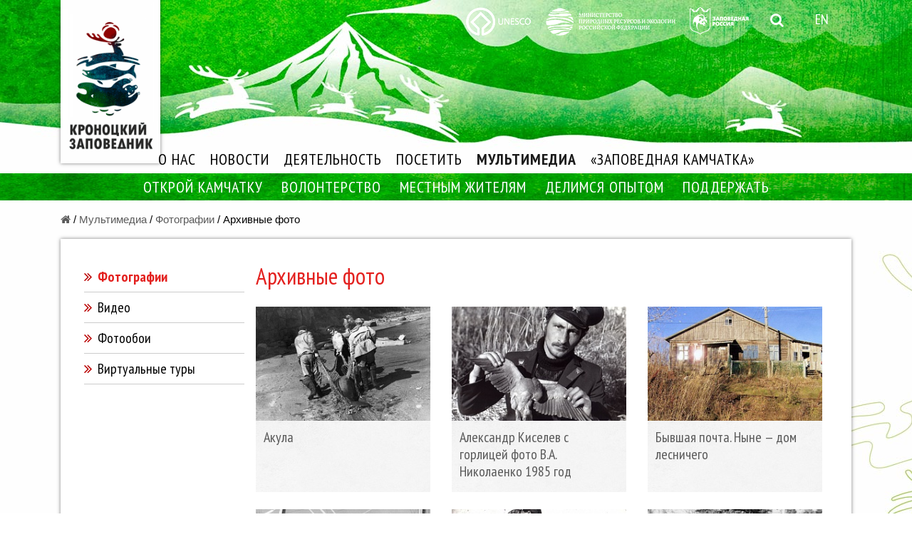

--- FILE ---
content_type: text/html; charset=utf-8
request_url: https://kronoki.ru/ru/multimedia/photos/50/
body_size: 7648
content:
<!DOCTYPE html>
<html lang="ru">

<head>
<meta charset="UTF-8">
<meta http-equiv="content-language" content="ru">
<meta name="robots" content="index, follow">
<meta name="viewport" content="width=device-width, initial-scale=1, maximum-scale=1, user-scalable=no">
<title>Архивные фото</title>
<meta name="description" content="Федеральное государственное бюджетное учреждение «Кроноцкий государственный природный биосферный заповедник» имеет в своем управлении три особо охраняемые природные территории с разным статусом: Кроноцкий заповедник, Корякский заповедник и Южно-Камчатский федеральный заказник им. Т.И Шпиленка. ФГБУ «Кроноцкий государственный заповедник» решает следующие задачи: охрана природных комплексов; проведение научных исследований; экологическое просвещение населения; подготовка специалистов в области охраны природы." />
<meta property='fb:admins' content='123456789'> 
<meta property='og:type' content="website">
<meta property='og:title' content='Архивные фото'>
<meta property='og:description' content='Федеральное государственное бюджетное учреждение «Кроноцкий государственный природный биосферный заповедник» имеет в своем управлении три особо охраняемые природные территории с разным статусом: Кроноцкий заповедник, Корякский заповедник и Южно-Камчатский федеральный заказник им. Т.И Шпиленка. ФГБУ «Кроноцкий государственный заповедник» решает следующие задачи: охрана природных комплексов; проведение научных исследований; экологическое просвещение населения; подготовка специалистов в области охраны природы.'>
<meta property='og:site_name' content='ФГБУ «Кроноцкий государственный природный биосферный заповедник»'>
<meta property='og:url' content='https://kronoki.ru/ru/multimedia/photos/50/?SECTION_ID=50'>
<meta property="og:image" content="https://kronoki.ru/kronoki-ru-250.png"><meta property="og:image:width" content="250" /><meta property="og:image:height" content="250" /><link rel="image_src" href="https://kronoki.ru/kronoki-ru-250.png"><link rel="stylesheet" href="https://fonts.googleapis.com/css?family=PT+Sans+Narrow:400,700&amp;subset=cyrillic"> 
<link rel="stylesheet" type="text/css" href="/fontawesome/css/font-awesome.min.css">
<link rel="stylesheet" type="text/css" href="/plugins/fancybox/css/fancybox.min.css">
<link rel="stylesheet" type="text/css" href="/bootstrap/css/bootstrap.min.css">
<link rel="stylesheet" type="text/css" href="/css/kronoki.css?v=202005183">
<link rel="stylesheet" type="text/css" href="/css/day.css">
<link rel="apple-touch-icon" sizes="180x180" href="/apple-touch-icon.png">
<link rel="icon" type="image/png" sizes="32x32" href="/favicon-32x32.png">
<link rel="icon" type="image/png" sizes="16x16" href="/favicon-16x16.png">
<link rel="manifest" href="/site.webmanifest">
<link rel="mask-icon" href="/safari-pinned-tab.svg" color="#007700">
<meta name="msapplication-TileColor" content="#016e46">
<meta name="theme-color" content="#016e46">

<script type="text/javascript">!function(){var t=document.createElement("script");t.type="text/javascript",t.async=!0,t.src='https://vk.com/js/api/openapi.js?169',t.onload=function(){VK.Retargeting.Init("VK-RTRG-1841745-fp3Ar"),VK.Retargeting.Hit()},document.head.appendChild(t)}();</script><noscript><img src="https://vk.com/rtrg?p=VK-RTRG-1841745-fp3Ar" style="position:fixed; left:-999px;" alt=""/></noscript>

<!-- Yandex.Metrika counter --> <script type="text/javascript" > (function(m,e,t,r,i,k,a){m[i]=m[i]||function(){(m[i].a=m[i].a||[]).push(arguments)}; m[i].l=1*new Date();k=e.createElement(t),a=e.getElementsByTagName(t)[0],k.async=1,k.src=r,a.parentNode.insertBefore(k,a)}) (window, document, "script", "https://mc.yandex.ru/metrika/tag.js", "ym"); ym(56430613, "init", { clickmap:true, trackLinks:true, accurateTrackBounce:true }); </script> <noscript><div><img src="https://mc.yandex.ru/watch/56430613" style="position:absolute; left:-9999px;" alt="" /></div></noscript> <!-- /Yandex.Metrika counter -->

</head>

<body class="d-flex flex-column">

<div id="kronoki-load">
  <img class="preloader" src="/img/preloader.gif" width="140" height="18">
</div>

<header class="header">
<div class="container top-container">

<a class="top-logo" title="Кроноцкий заповедник" href="/"><img alt="Кроноцкий заповедник" src="/img/kronoki-logo.png"></a>
<div class="d-lg-none m-bars"><a title="Мобильное меню" id="offcanvas-toggler" href="#"><i class="fa fa-bars" aria-hidden="true"></i></a></div>
<div class="add-logo-container d-flex">
<div class="add-logo d-none d-lg-block"><a title="UNESCO" href="http://www.unesco.ru/ru/?module=objects&action=view&id=10" target="_blank"><img class="img-fluid" alt="UNESCO" src="/img/unesco-logo.png"></a></div>
<div class="add-logo d-none d-lg-block"><a title="Министерство природных ресурсов и экологии Российской Федерации" href="http://www.mnr.gov.ru/" target="_blank"><img class="img-fluid" alt="Министерство природных ресурсов и экологии Российской Федерации" src="/img/mnr-logo.png"></a></div>
<div class="add-logo d-none d-lg-block"><a title="Заповедная Россия" href="http://news.zapoved.ru/" target="_blank"><img class="img-fluid" alt="Заповедная Россия" src="/img/zr-logo.png"></a></div>
<div class="add-logo search-icon d-none d-lg-block"><a title="Поиск по сайту" href="/ru/search/" class=""><i class="fa fa-search" aria-hidden="true"></i></a></div>
<div class="add-logo add-logo-r en-version d-none d-lg-block"><a title="English version" href="https://kronoki.org" class="">EN</a></div>
<div class="add-logo d-lg-none"><a title="UNESCO" href="http://www.unesco.ru/ru/?module=objects&action=view&id=10" target="_blank"><img class="img-fluid" alt="UNESCO" src="/img/unesco-logo-g.png"></a></div>
<div class="add-logo d-lg-none"><a title="Министерство природных ресурсов и экологии Российской Федерации" href="http://www.mnr.gov.ru/" target="_blank"><img class="img-fluid" alt="Министерство природных ресурсов и экологии Российской Федерации" src="/img/mnr-logo-g.png"></a></div>
<div class="add-logo d-lg-none"><a title="Заповедная Россия" href="http://news.zapoved.ru/" target="_blank"><img class="img-fluid" alt="Заповедная Россия" src="/img/zr-logo-g.png"></a></div>

</div>

<div class="top-with-dropdown-1 d-none d-lg-block">
	

<nav class="navbar navbar-expand-lg navbar-light justify-content-center">
<ul class="navbar-nav">

<li class="nav-item dropdown"><a class="nav-link" id="sub_0"  href="/ru/about/" role="button" aria-haspopup="true" aria-expanded="false">О НАС</a>
<div class="dropdown-menu" aria-labelledby="sub_0">
<a class="dropdown-item "  href="/ru/about/about-us/">Об организации</a>
<a class="dropdown-item "  href="/ru/about/mission/">Наша миссия</a>
<a class="dropdown-item "  href="/ru/about/structure/">Руководство</a>
<a class="dropdown-item "  href="/ru/about/documents/">Документы и приказы</a>
<a class="dropdown-item "  href="/ru/about/status/">Международный статус</a>
<a class="dropdown-item "  href="/ru/about/vacancies/">Вакансии</a>
<a class="dropdown-item "  href="/ru/about/reserve/">Кадровый резерв</a>
<a class="dropdown-item "  href="/ru/about/waste-treatment/">Обращение с отходами</a>
<a class="dropdown-item "  href="/ru/about/anti-corruption/">Противодействие коррупции</a>
<a class="dropdown-item "  href="/ru/about/contacts/">Как нас найти</a>
</div>
</li>
<li class="nav-item dropdown"><a class="nav-link" id="sub_1"  href="/ru/news/" role="button" aria-haspopup="true" aria-expanded="false">НОВОСТИ</a>
<div class="dropdown-menu" aria-labelledby="sub_1">
<a class="dropdown-item "  href="/ru/news/newswire/">Лента новостей</a>
<a class="dropdown-item "  href="/ru/news/actions/">Акции</a>
<a class="dropdown-item "  href="/ru/news/special-projects/">Специальные проекты</a>
<a class="dropdown-item "  href="/ru/news/prosecutor-explains/">Прокурор разъясняет</a>
</div>
</li>
<li class="nav-item dropdown"><a class="nav-link" id="sub_2"  href="/ru/tasks/" role="button" aria-haspopup="true" aria-expanded="false">ДЕЯТЕЛЬНОСТЬ</a>
<div class="dropdown-menu" aria-labelledby="sub_2">
<a class="dropdown-item "  href="/ru/tasks/protection/">Охрана заповедных территорий</a>
<a class="dropdown-item "  href="/ru/tasks/scientific-work/">Научная работа</a>
<a class="dropdown-item "  href="/ru/tasks/ecological-education/">Экологическое просвещение</a>
<a class="dropdown-item "  href="/ru/tasks/cognitive-tourism/">Экологический туризм</a>
<a class="dropdown-item "  href="/ru/tasks/control-activities/">Контрольно-надзорная деятельность</a>
</div>
</li>
<li class="nav-item dropdown"><a class="nav-link" id="sub_3"  href="/ru/visit/" role="button" aria-haspopup="true" aria-expanded="false">ПОСЕТИТЬ</a>
<div class="dropdown-menu" aria-labelledby="sub_3">
<a class="dropdown-item "  href="/ru/visit/information-for-all/">Общая информация</a>
<a class="dropdown-item "  href="/ru/visit/information-for-tour-operators/">Информация для туроператоров</a>
<a class="dropdown-item "  href="/ru/visit/requests/">Заявки на посещение</a>
<a class="dropdown-item "  href="/ru/visit/actual-tours/">Актуальные туры и экскурсии</a>
</div>
</li>
<li class="nav-item dropdown active"><a class="nav-link" id="sub_4"  href="/ru/multimedia/" role="button" aria-haspopup="true" aria-expanded="false">МУЛЬТИМЕДИА</a>
<div class="dropdown-menu" aria-labelledby="sub_4">
<a class="dropdown-item  active"  href="/ru/multimedia/photos/">Фотографии</a>
<a class="dropdown-item "  href="/ru/multimedia/videos/">Видео</a>
<a class="dropdown-item "  href="/ru/multimedia/wallpapers/">Фотообои</a>
<a class="dropdown-item "  href="/ru/multimedia/virtual-tours/">Виртуальные туры</a>
</div>
</li>
<li class="nav-item"><a class="nav-link" href="https://zapovedkam.ru/">«ЗАПОВЕДНАЯ КАМЧАТКА»</a>

</ul>

</nav>
	
</div>
</div>
<div class="top-with-dropdown-2 d-none d-lg-block">

	

<nav class="navbar navbar-expand-lg navbar-dark justify-content-center">

<ul class="navbar-nav">

<li class="nav-item dropdown"><a class="nav-link" id="sub_0"  href="/ru/kamchatka/" role="button" aria-haspopup="true" aria-expanded="false">ОТКРОЙ КАМЧАТКУ</a>
<div class="dropdown-menu" aria-labelledby="sub_0">
<a class="dropdown-item "  href="/ru/kamchatka/about-kamchatka/">О Камчатке</a>
<a class="dropdown-item "  href="/ru/kamchatka/kronotskiy-zapovednik/">Кроноцкий заповедник</a>
<a class="dropdown-item "  href="/ru/kamchatka/koryakskiy-zapovednik/">Корякский заповедник</a>
<a class="dropdown-item "  href="/ru/kamchatka/yuzhno-kamchatskiy-zakaznik/">Южно-Камчатский заказник</a>
<a class="dropdown-item "  href="/ru/kamchatka/kamchatka-objects/">Уникальные природные объекты</a>
<a class="dropdown-item "  href="/ru/kamchatka/maps/">Карты</a>
</div>
</li>
<li class="nav-item dropdown"><a class="nav-link" id="sub_1"  href="/ru/volunteerism/" role="button" aria-haspopup="true" aria-expanded="false">ВОЛОНТЕРСТВО</a>
<div class="dropdown-menu" aria-labelledby="sub_1">
<a class="dropdown-item "  href="/ru/volunteerism/programs/">Волонтерство на территориях</a>
<a class="dropdown-item "  href="/ru/volunteerism/values/">Ценности</a>
<a class="dropdown-item "  href="/ru/volunteerism/request/">Оформить заявку</a>
<a class="dropdown-item "  href="/ru/volunteerism/weekdays/">Будни волонтеров</a>
<a class="dropdown-item "  href="/ru/volunteerism/remote-volunteerism/">Дистанционное волонтерство</a>
</div>
</li>
<li class="nav-item"><a class="nav-link" href="/ru/for-natives/">МЕСТНЫМ ЖИТЕЛЯМ</a>
<li class="nav-item dropdown"><a class="nav-link" id="sub_3"  href="/ru/experience/" role="button" aria-haspopup="true" aria-expanded="false">ДЕЛИМСЯ ОПЫТОМ</a>
<div class="dropdown-menu" aria-labelledby="sub_3">
<a class="dropdown-item "  href="/ru/experience/indicators/">Определители</a>
<a class="dropdown-item "  href="/ru/experience/books-and-booklets/">Книги и буклеты</a>
<a class="dropdown-item "  href="/ru/experience/articles/">Статьи</a>
<a class="dropdown-item "  href="/ru/experience/methodical-works/">Методические разработки</a>
<a class="dropdown-item "  href="/ru/experience/my-kamchatka/">Заповедный курс «Моя Камчатка — заповедный край»</a>
</div>
</li>
<li class="nav-item dropdown"><a class="nav-link" id="sub_4"  href="/ru/support/" role="button" aria-haspopup="true" aria-expanded="false">ПОДДЕРЖАТЬ</a>
<div class="dropdown-menu" aria-labelledby="sub_4">
<a class="dropdown-item "  href="/ru/support/partnership/">Партнерские проекты</a>
<a class="dropdown-item "  href="/ru/support/donate/">Пожертвовать</a>
</div>
</li>

</ul>

</nav>



</div>
</header>

<!-- block --><div class="chain mt-3"><!-- container --><div class="container"><a href="/ru/"><i class="fa fa-home" aria-hidden="true"></i></a>/&nbsp;<a href="/ru/multimedia/">Мультимедиа</a>&nbsp;/&nbsp;<a href="/ru/multimedia/photos/">Фотографии</a>&nbsp;/&nbsp;<span class="span_gr">Архивные фото</span></div><!-- / container --></div><!-- / block -->
<main role="main" class="main">
<div class="container">
<div class="content p-2 py-sm-4 my-2 mt-sm-3 mb-4">
<div class="row pt-2">
<div class="col-lg-3 px-3 d-none d-lg-block">

<ul class="nav nav-left flex-column pl-4">
<li class="nav-item pt-2 pb-2"><i class="fa fa-angle-double-right" aria-hidden="true"></i>&nbsp;<a class="navlink active"  href="/ru/multimedia/photos/">Фотографии</a></li>
<li class="nav-item pt-2 pb-2"><i class="fa fa-angle-double-right" aria-hidden="true"></i>&nbsp;<a class="navlink"  href="/ru/multimedia/videos/">Видео</a></li>
<li class="nav-item pt-2 pb-2"><i class="fa fa-angle-double-right" aria-hidden="true"></i>&nbsp;<a class="navlink"  href="/ru/multimedia/wallpapers/">Фотообои</a></li>
<li class="nav-item pt-2 pb-2"><i class="fa fa-angle-double-right" aria-hidden="true"></i>&nbsp;<a class="navlink"  href="/ru/multimedia/virtual-tours/">Виртуальные туры</a></li>
</ul>
</div>
<div class="col-lg-9 col-md-12 px-3 pl-sm-5 pl-lg-0 pr-sm-5 pb-4">
<h1 class="mb-4">Архивные фото</h1>
 


<div class="row row-eq-height">

 	
	
<div class="col-md-4 mb-4">
<div class="card card-g h-100">
<img class="img-fluid w-100" alt="Акула" src="/upload/resize_cache/iblock/804/260_170_2/80424b4701cae626fa2a63e953c50cfe.jpg">
				
<div class="card-body h-100">
<h2><a data-fancybox="sect-photos" data-caption="Акула" title="Акула" href="/upload/iblock/804/80424b4701cae626fa2a63e953c50cfe.jpg" class="stretched-link">Акула</a></h2>
</div>
</div>

</div> <!-- / col-md-6 -->					
		
	
 

 	
	
<div class="col-md-4 mb-4">
<div class="card card-g h-100">
<img class="img-fluid w-100" alt="Александр Киселев с горлицей фото В.А. Николаенко 1985 год" src="/upload/resize_cache/iblock/90d/260_170_2/90d91d6125d79cc602974bb1e008ff35.jpg">
				
<div class="card-body h-100">
<h2><a data-fancybox="sect-photos" data-caption="Александр Киселев с горлицей фото В.А. Николаенко 1985 год" title="Александр Киселев с горлицей фото В.А. Николаенко 1985 год" href="/upload/iblock/90d/90d91d6125d79cc602974bb1e008ff35.jpg" class="stretched-link">Александр Киселев с горлицей фото В.А. Николаенко 1985 год</a></h2>
</div>
</div>

</div> <!-- / col-md-6 -->					
		
<div class="clearfix d-sm-block d-xs-block"></div>
	
 

 	
	
<div class="col-md-4 mb-4">
<div class="card card-g h-100">
<img class="img-fluid w-100" alt="Бывшая почта. Ныне — дом лесничего" src="/upload/resize_cache/iblock/33a/260_170_2/33a90aebf3229095203be31c8024ffb5.jpg">
				
<div class="card-body h-100">
<h2><a data-fancybox="sect-photos" data-caption="Бывшая почта. Ныне — дом лесничего" title="Бывшая почта. Ныне — дом лесничего" href="/upload/iblock/33a/33a90aebf3229095203be31c8024ffb5.jpg" class="stretched-link">Бывшая почта. Ныне — дом лесничего</a></h2>
</div>
</div>

</div> <!-- / col-md-6 -->					
		
<div class="clearfix d-sm d-xs"></div>
	
 

 	
	
<div class="col-md-4 mb-4">
<div class="card card-g h-100">
<img class="img-fluid w-100" alt="В центре п. Жупаново" src="/upload/resize_cache/iblock/2c7/260_170_2/2c70788f7d1a4f8b27b072314ad0bbe8.jpg">
				
<div class="card-body h-100">
<h2><a data-fancybox="sect-photos" data-caption="В центре п. Жупаново" title="В центре п. Жупаново" href="/upload/iblock/2c7/2c70788f7d1a4f8b27b072314ad0bbe8.jpg" class="stretched-link">В центре п. Жупаново</a></h2>
</div>
</div>

</div> <!-- / col-md-6 -->					
		
<div class="clearfix d-sm-block d-xs-block"></div>
	
 

 	
	
<div class="col-md-4 mb-4">
<div class="card card-g h-100">
<img class="img-fluid w-100" alt="В.А. Николаенко в Долине смерти июль 1976" src="/upload/resize_cache/iblock/b38/260_170_2/b38e9b9882db99d3ca8ba11fc5da6213.jpg">
				
<div class="card-body h-100">
<h2><a data-fancybox="sect-photos" data-caption="В.А. Николаенко в Долине смерти июль 1976" title="В.А. Николаенко в Долине смерти июль 1976" href="/upload/iblock/b38/b38e9b9882db99d3ca8ba11fc5da6213.jpg" class="stretched-link">В.А. Николаенко в Долине смерти июль 1976</a></h2>
</div>
</div>

</div> <!-- / col-md-6 -->					
		
	
 

 	
	
<div class="col-md-4 mb-4">
<div class="card card-g h-100">
<img class="img-fluid w-100" alt="В.В. Карбышев в Пихтовой Роще" src="/upload/resize_cache/iblock/a97/260_170_2/a9798a855768b59d38146a3d130a797b.jpg">
				
<div class="card-body h-100">
<h2><a data-fancybox="sect-photos" data-caption="В.В. Карбышев в Пихтовой Роще" title="В.В. Карбышев в Пихтовой Роще" href="/upload/iblock/a97/a9798a855768b59d38146a3d130a797b.jpg" class="stretched-link">В.В. Карбышев в Пихтовой Роще</a></h2>
</div>
</div>

</div> <!-- / col-md-6 -->					
		
<div class="clearfix d-sm d-xs"></div>
<div class="clearfix d-sm-block d-xs-block"></div>
	
 

 	
	
<div class="col-md-4 mb-4">
<div class="card card-g h-100">
<img class="img-fluid w-100" alt="Вид на мыс Памятник со стороны Семячикского лимана" src="/upload/resize_cache/iblock/d6a/260_170_2/d6a5f304e31588566a27138d8d2b508b.jpg">
				
<div class="card-body h-100">
<h2><a data-fancybox="sect-photos" data-caption="Вид на мыс Памятник со стороны Семячикского лимана" title="Вид на мыс Памятник со стороны Семячикского лимана" href="/upload/iblock/d6a/d6a5f304e31588566a27138d8d2b508b.jpg" class="stretched-link">Вид на мыс Памятник со стороны Семячикского лимана</a></h2>
</div>
</div>

</div> <!-- / col-md-6 -->					
		
	
 

 	
	
<div class="col-md-4 mb-4">
<div class="card card-g h-100">
<img class="img-fluid w-100" alt="Вид на осыпь в районе р. Ольга" src="/upload/resize_cache/iblock/d3e/260_170_2/d3e1310d1c62d183b8a8da16de89baed.jpg">
				
<div class="card-body h-100">
<h2><a data-fancybox="sect-photos" data-caption="Вид на осыпь в районе р. Ольга" title="Вид на осыпь в районе р. Ольга" href="/upload/iblock/d3e/d3e1310d1c62d183b8a8da16de89baed.jpg" class="stretched-link">Вид на осыпь в районе р. Ольга</a></h2>
</div>
</div>

</div> <!-- / col-md-6 -->					
		
<div class="clearfix d-sm-block d-xs-block"></div>
	
 

 	
	
<div class="col-md-4 mb-4">
<div class="card card-g h-100">
<img class="img-fluid w-100" alt="влк. Бурлящий. Кононов А.П. 1972 год" src="/upload/resize_cache/iblock/ae4/260_170_2/ae464b7bd87bebfb402a9dd8afdbbbc5.jpg">
				
<div class="card-body h-100">
<h2><a data-fancybox="sect-photos" data-caption="влк. Бурлящий. Кононов А.П. 1972 год" title="влк. Бурлящий. Кононов А.П. 1972 год" href="/upload/iblock/ae4/ae464b7bd87bebfb402a9dd8afdbbbc5.jpg" class="stretched-link">влк. Бурлящий. Кононов А.П. 1972 год</a></h2>
</div>
</div>

</div> <!-- / col-md-6 -->					
		
<div class="clearfix d-sm d-xs"></div>
	
 

 	
	
<div class="col-md-4 mb-4">
<div class="card card-g h-100">
<img class="img-fluid w-100" alt="Вулкан Шмидта" src="/upload/resize_cache/iblock/d0e/260_170_2/d0e156704c7f5561ceefd3ebfe8081ca.jpg">
				
<div class="card-body h-100">
<h2><a data-fancybox="sect-photos" data-caption="Вулкан Шмидта" title="Вулкан Шмидта" href="/upload/iblock/d0e/d0e156704c7f5561ceefd3ebfe8081ca.jpg" class="stretched-link">Вулкан Шмидта</a></h2>
</div>
</div>

</div> <!-- / col-md-6 -->					
		
<div class="clearfix d-sm-block d-xs-block"></div>
	
 

 	
	
<div class="col-md-4 mb-4">
<div class="card card-g h-100">
<img class="img-fluid w-100" alt="гора Пальцева" src="/upload/resize_cache/iblock/e2f/260_170_2/e2f402f7b1f290a8357aca71bacf615c.jpg">
				
<div class="card-body h-100">
<h2><a data-fancybox="sect-photos" data-caption="гора Пальцева" title="гора Пальцева" href="/upload/iblock/e2f/e2f402f7b1f290a8357aca71bacf615c.jpg" class="stretched-link">гора Пальцева</a></h2>
</div>
</div>

</div> <!-- / col-md-6 -->					
		
	
 

 	
	
<div class="col-md-4 mb-4">
<div class="card card-g h-100">
<img class="img-fluid w-100" alt="Долина гейзеров" src="/upload/resize_cache/iblock/d15/260_170_2/d1570a08894b608cbec49be06e83ba89.jpg">
				
<div class="card-body h-100">
<h2><a data-fancybox="sect-photos" data-caption="Долина гейзеров" title="Долина гейзеров" href="/upload/iblock/d15/d1570a08894b608cbec49be06e83ba89.jpg" class="stretched-link">Долина гейзеров</a></h2>
</div>
</div>

</div> <!-- / col-md-6 -->					
		
<div class="clearfix d-sm d-xs"></div>
<div class="clearfix d-sm-block d-xs-block"></div>
	
 

 	
	
<div class="col-md-4 mb-4">
<div class="card card-g h-100">
<img class="img-fluid w-100" alt="Долина гейзеров" src="/upload/resize_cache/iblock/920/260_170_2/920a0668d9f9769efdcc77ad92c3ad42.jpg">
				
<div class="card-body h-100">
<h2><a data-fancybox="sect-photos" data-caption="Долина гейзеров" title="Долина гейзеров" href="/upload/iblock/920/920a0668d9f9769efdcc77ad92c3ad42.jpg" class="stretched-link">Долина гейзеров</a></h2>
</div>
</div>

</div> <!-- / col-md-6 -->					
		
	
 

 	
	
<div class="col-md-4 mb-4">
<div class="card card-g h-100">
<img class="img-fluid w-100" alt="Долина гейзеров" src="/upload/resize_cache/iblock/2e5/260_170_2/2e53b5597725fb3fbfe274d5f59ef584.jpg">
				
<div class="card-body h-100">
<h2><a data-fancybox="sect-photos" data-caption="Долина гейзеров" title="Долина гейзеров" href="/upload/iblock/2e5/2e53b5597725fb3fbfe274d5f59ef584.jpg" class="stretched-link">Долина гейзеров</a></h2>
</div>
</div>

</div> <!-- / col-md-6 -->					
		
<div class="clearfix d-sm-block d-xs-block"></div>
	
 

 	
	
<div class="col-md-4 mb-4">
<div class="card card-g h-100">
<img class="img-fluid w-100" alt="Долина гейзеров фото В.А. Николаенко" src="/upload/resize_cache/iblock/8a0/260_170_2/8a05320a604531af92519f1dbff054cc.jpg">
				
<div class="card-body h-100">
<h2><a data-fancybox="sect-photos" data-caption="Долина гейзеров фото В.А. Николаенко" title="Долина гейзеров фото В.А. Николаенко" href="/upload/iblock/8a0/8a05320a604531af92519f1dbff054cc.jpg" class="stretched-link">Долина гейзеров фото В.А. Николаенко</a></h2>
</div>
</div>

</div> <!-- / col-md-6 -->					
		
<div class="clearfix d-sm d-xs"></div>
	
 

 
	
</div>

<div class="row">
<div class="col-sm-12">

<!-- pagination -->

<nav aria-label="Page navigation">
<ul class="pagination">
<li class="page-item disabled"><a class="page-link" href="javascript:;"><i class="fa fa-fast-backward" aria-hidden="true"></i></a></li>
<li class="page-item disabled"><a class="page-link" href="javascript:;"><i class="fa fa-backward" aria-hidden="true"></i></a></li>

<li class="page-item active"><a class="page-link" href="#">1</a></li>
<li class="page-item"><a class="page-link" href="/ru/multimedia/photos/50/?SECTION_ID=50&amp;PAGEN_1=2">2</a></li>
<li class="page-item"><a class="page-link" href="/ru/multimedia/photos/50/?SECTION_ID=50&amp;PAGEN_1=3">3</a></li>
<li class="page-item"><a class="page-link" href="/ru/multimedia/photos/50/?SECTION_ID=50&amp;PAGEN_1=4">4</a></li>
<li class="page-item"><a class="page-link" href="/ru/multimedia/photos/50/?SECTION_ID=50&amp;PAGEN_1=5">5</a></li>

<li class="page-item"><a class="page-link" href="/ru/multimedia/photos/50/?SECTION_ID=50&amp;PAGEN_1=2"><i class="fa fa-forward" aria-hidden="true"></i></a></li>
<li class="page-item"><a class="page-link" href="/ru/multimedia/photos/50/?SECTION_ID=50&amp;PAGEN_1=8"><i class="fa fa-fast-forward" aria-hidden="true"></i></a></li>

</ul>
</nav>

<!-- // pagination -->
</div>
</div>

  


<p><strong>Поделиться в социальных сетях:</strong></p>
<script src="https://yastatic.net/share2/share.js"></script>
<div class="ya-share2" data-curtain data-size="l" data-services="vkontakte,odnoklassniki,telegram"></div>

</div>
</div>
</div>
</div>
</main>

<!-- footer -->
<div class="footer">
<div class="container">
<div class="row">
<div class="col-sm-12 col-md-4 py-2">
<div class="footer-partners">
<a class="" href="http://whc.unesco.org/" target="_blank"><img alt="" src="/img/unesco-f-logo.png"></a>
<a class="" href="http://www.unesco.org/new/en/natural-sciences/environment/ecological-sciences/man-and-biosphere-programme/" target="_blank"><img alt="" src="/img/mab-f-logo.png"></a>
</div>
</div>

<div class="col-xs-12 col-sm-6 col-md-4">
<div class="footer-social py-2">
<div class="pb-1">МЫ В СОЦИАЛЬНЫХ СЕТЯХ:</div>
<a class="icon" href="https://vk.com/kronoki" title="VK"><i class="fa fa-vk" aria-hidden="true"></i></a>
<a class="icon" href="https://www.youtube.com/user/kronokiru" title="YouTube"><i class="fa fa-youtube" aria-hidden="true"></i></a>
</div>
</div>

<div class="col-xs-12 col-sm-6 col-md-4 py-2">
<div class="footer-mail"><a class="icon" style="padding: 4px 8px 4px 9px;" href="/rss/" title="RSS"><i class="fa fa-rss" aria-hidden="true"></i></a> <a href="/rss/" title="RSS">Подписка на новости</a>
<div class="footer-mail py-2"><a class="icon" href="mailto:zapoved@kronoki.ru"><i class="fa fa-envelope-o" aria-hidden="true"></i></a> <a href="mailto:zapoved@kronoki.ru">Написать нам</a></div>
</div>
</div>
</div>

<div class="row">
<div class="col-sm-4 py-2">
<div class="copy">ФГБУ «Кроноцкий государственный заповедник» 2008–2026</div>
<div class="copy">
<p>684000, Россия, Камчатский край, г. Елизово, ул. Рябикова,&nbsp;48 </p>
<p><a class="footer-phone" href="tel:+7 (41531) 7-39-05">+7 (41531) 7-39-05</a>, <a class="footer-phone" href="tel:+7 (41531) 7-16-52">+7 (41531) 7-16-52</a></p>
<p><a href="mailto:zapoved@kronoki.ru">zapoved@kronoki.ru</a></p>
</div>
</div>

<div class="col-sm-4 py-2">
<div class="copy">
<p>Все права на любые материалы, опубликованные на сайте, защищены в соответствии с российским и международным законодательством об авторском праве и смежных правах.</p>
<p><a href="/ru/site-documents/kronoki-personal-agreement.docx" download>Согласие на обработку персональных данных</a>, <a href="/ru/site-documents/kronoki-politic.doc" download>политика конфиденциальности</a>, <a href="/ru/site-documents/kronoki-agreement.doc" download>пользовательское соглашение</a>, <a href="/ru/site-documents/kronoki-cookies.doc" download>политика использования cookies</a></p>
</div>
</div>
<div class="col-sm-4 py-2">
<div class="copy">

	<p><strong>О чрезвычайных ситуациях в Кроноцком заповеднике и Южно-Камчатском заказнике просьба сообщать по телефонам:</strong></p>
<p>Служба охраны ФГБУ «Кроноцкий государственный заповедник»:<br><a class="footer-phone" href="tel:+79146287324">+7 (924) 891-52-36</a>.</p>
<p>Руководитель службы охраны ФГБУ «Кроноцкий государственный заповедник»:<br><a class="footer-phone" href="tel:+79245852423">+7 (924) 585-24-23</a>.</p>
</div>
</div>
</div>
</div>
</div>
<!-- // footer -->

<!-- Offcanvas Start-->
<div class="offcanvas-overlay"></div>
<div class="offcanvas-menu">
<a href="#" class="close-offcanvas"><i class="fa fa-remove"></i></a>
<div class="offcanvas-inner">
<ul>
<li><a href="/">Главная</a>
		

<li class="has-child dropdown"><a class="dropdown-toggle" href="#" id="subm_6620" >О НАС <i class="fa fa-angle-down" aria-hidden="true"></i></a>
<div class="dropdown-inner d-none subm_6620">
<ul class="dropdown-items">
<li><a  href="/ru/about/about-us/">Об организации</a></li>
<li><a  href="/ru/about/mission/">Наша миссия</a></li>
<li><a  href="/ru/about/structure/">Руководство</a></li>
<li><a  href="/ru/about/documents/">Документы и приказы</a></li>
<li><a  href="/ru/about/status/">Международный статус</a></li>
<li><a  href="/ru/about/vacancies/">Вакансии</a></li>
<li><a  href="/ru/about/reserve/">Кадровый резерв</a></li>
<li><a  href="/ru/about/waste-treatment/">Обращение с отходами</a></li>
<li><a  href="/ru/about/anti-corruption/">Противодействие коррупции</a></li>
<li><a  href="/ru/about/contacts/">Как нас найти</a></li>
</ul>
</div>
</li>
<li class="has-child dropdown"><a class="dropdown-toggle" href="#" id="subm_6351" >НОВОСТИ <i class="fa fa-angle-down" aria-hidden="true"></i></a>
<div class="dropdown-inner d-none subm_6351">
<ul class="dropdown-items">
<li><a  href="/ru/news/newswire/">Лента новостей</a></li>
<li><a  href="/ru/news/actions/">Акции</a></li>
<li><a  href="/ru/news/special-projects/">Специальные проекты</a></li>
<li><a  href="/ru/news/prosecutor-explains/">Прокурор разъясняет</a></li>
</ul>
</div>
</li>
<li class="has-child dropdown"><a class="dropdown-toggle" href="#" id="subm_3922" >ДЕЯТЕЛЬНОСТЬ <i class="fa fa-angle-down" aria-hidden="true"></i></a>
<div class="dropdown-inner d-none subm_3922">
<ul class="dropdown-items">
<li><a  href="/ru/tasks/protection/">Охрана заповедных территорий</a></li>
<li><a  href="/ru/tasks/scientific-work/">Научная работа</a></li>
<li><a  href="/ru/tasks/ecological-education/">Экологическое просвещение</a></li>
<li><a  href="/ru/tasks/cognitive-tourism/">Экологический туризм</a></li>
<li><a  href="/ru/tasks/control-activities/">Контрольно-надзорная деятельность</a></li>
</ul>
</div>
</li>
<li class="has-child dropdown"><a class="dropdown-toggle" href="#" id="subm_7493" >ПОСЕТИТЬ <i class="fa fa-angle-down" aria-hidden="true"></i></a>
<div class="dropdown-inner d-none subm_7493">
<ul class="dropdown-items">
<li><a  href="/ru/visit/information-for-all/">Общая информация</a></li>
<li><a  href="/ru/visit/information-for-tour-operators/">Информация для туроператоров</a></li>
<li><a  href="/ru/visit/requests/">Заявки на посещение</a></li>
<li><a  href="/ru/visit/actual-tours/">Актуальные туры и экскурсии</a></li>
</ul>
</div>
</li>
<li class="has-child active"><a href="/ru/multimedia/">МУЛЬТИМЕДИА <i class="fa fa-angle-down" aria-hidden="true"></i></a>
<div class="dropdown-inner" aria-labelledby="subm_4">
<ul class="dropdown-items">
<li class="active"><a  href="/ru/multimedia/photos/">Фотографии</a></li>
<li><a  href="/ru/multimedia/videos/">Видео</a></li>
<li><a  href="/ru/multimedia/wallpapers/">Фотообои</a></li>
<li><a  href="/ru/multimedia/virtual-tours/">Виртуальные туры</a></li>
</ul>
</div>
</li>
<li><a  href="https://zapovedkam.ru/">«ЗАПОВЕДНАЯ КАМЧАТКА»</a>
	

		

<li class="has-child dropdown"><a class="dropdown-toggle" href="#" id="subm_4780" >ОТКРОЙ КАМЧАТКУ <i class="fa fa-angle-down" aria-hidden="true"></i></a>
<div class="dropdown-inner d-none subm_4780">
<ul class="dropdown-items">
<li><a  href="/ru/kamchatka/about-kamchatka/">О Камчатке</a></li>
<li><a  href="/ru/kamchatka/kronotskiy-zapovednik/">Кроноцкий заповедник</a></li>
<li><a  href="/ru/kamchatka/koryakskiy-zapovednik/">Корякский заповедник</a></li>
<li><a  href="/ru/kamchatka/yuzhno-kamchatskiy-zakaznik/">Южно-Камчатский заказник</a></li>
<li><a  href="/ru/kamchatka/kamchatka-objects/">Уникальные природные объекты</a></li>
<li><a  href="/ru/kamchatka/maps/">Карты</a></li>
</ul>
</div>
</li>
<li class="has-child dropdown"><a class="dropdown-toggle" href="#" id="subm_8231" >ВОЛОНТЕРСТВО <i class="fa fa-angle-down" aria-hidden="true"></i></a>
<div class="dropdown-inner d-none subm_8231">
<ul class="dropdown-items">
<li><a  href="/ru/volunteerism/programs/">Волонтерство на территориях</a></li>
<li><a  href="/ru/volunteerism/values/">Ценности</a></li>
<li><a  href="/ru/volunteerism/request/">Оформить заявку</a></li>
<li><a  href="/ru/volunteerism/weekdays/">Будни волонтеров</a></li>
<li><a  href="/ru/volunteerism/remote-volunteerism/">Дистанционное волонтерство</a></li>
</ul>
</div>
</li>
<li><a  href="/ru/for-natives/">МЕСТНЫМ ЖИТЕЛЯМ</a>
<li class="has-child dropdown"><a class="dropdown-toggle" href="#" id="subm_2893" >ДЕЛИМСЯ ОПЫТОМ <i class="fa fa-angle-down" aria-hidden="true"></i></a>
<div class="dropdown-inner d-none subm_2893">
<ul class="dropdown-items">
<li><a  href="/ru/experience/indicators/">Определители</a></li>
<li><a  href="/ru/experience/books-and-booklets/">Книги и буклеты</a></li>
<li><a  href="/ru/experience/articles/">Статьи</a></li>
<li><a  href="/ru/experience/methodical-works/">Методические разработки</a></li>
<li><a  href="/ru/experience/my-kamchatka/">Заповедный курс «Моя Камчатка — заповедный край»</a></li>
</ul>
</div>
</li>
<li class="has-child dropdown"><a class="dropdown-toggle" href="#" id="subm_04" >ПОДДЕРЖАТЬ <i class="fa fa-angle-down" aria-hidden="true"></i></a>
<div class="dropdown-inner d-none subm_04">
<ul class="dropdown-items">
<li><a  href="/ru/support/partnership/">Партнерские проекты</a></li>
<li><a  href="/ru/support/donate/">Пожертвовать</a></li>
</ul>
</div>
</li>
	

<li><a class="search-a active" href="/ru/search/">Поиск</a></li>
<li><a class="" href="http://kronoki.org">English</a></li>
</ul>
</div>
</div>

<!-- js -->
<script src="/js/jquery-3.3.1.min.js"></script>
<script src="/plugins/popper/popper.min.js"></script>
<script src="/bootstrap/js/bootstrap.min.js"></script>
<script src="/plugins/fancybox/js/fancybox.min.js"></script>
<script src="/js/kronoki.js"></script>
<!-- // js -->
</body>
</html>